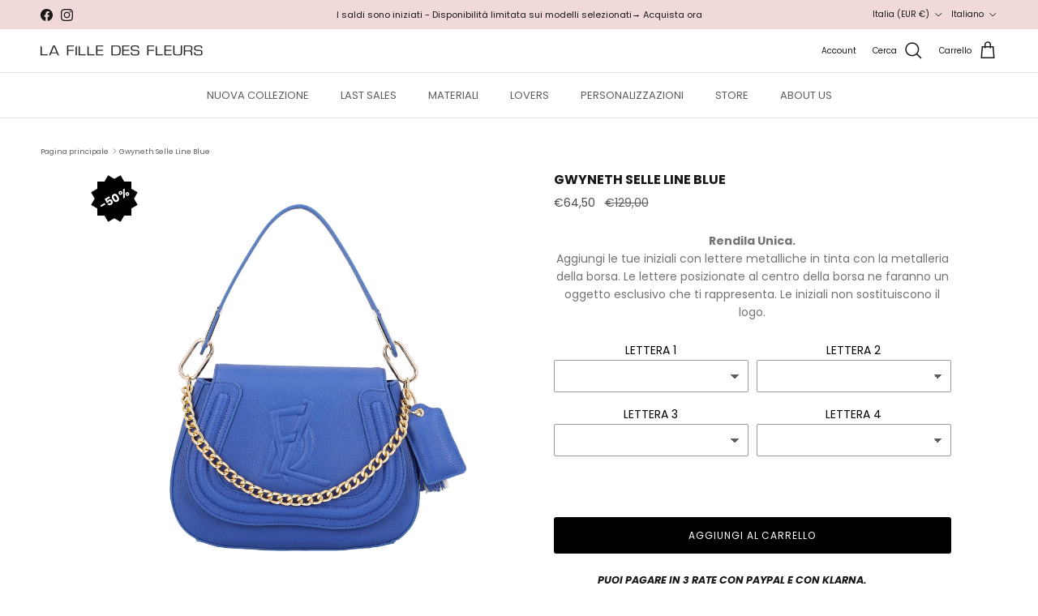

--- FILE ---
content_type: text/javascript
request_url: https://cdn.shopify.com/extensions/019bbca0-fcf5-7f6c-8590-d768dd0bcdd7/sdm-extensions-56/assets/hc-countdown.min.js
body_size: 937
content:
"use strict";class HC_CD{constructor(t){this.hp_cd=t.hp_cd_html,this.hp_cd_display_on=t.hp_cd_display_on,this.hp_cd_call_to_action=t.hp_cd_call_to_action,this.hp_cd_link=t.hp_cd_link,this.hp_cd_position=t.hp_cd_position,this.hp_cd_sticky=t.hp_cd_sticky,this.p_cd=t.p_cd_html,this.pp_selector=t.pp_selector||"form[action*='/cart/add'] button[type='submit']",this.pp_position=t.pp_position,this.pp_use_campaign_dates=t.pp_use_campaign_dates,this.pp_valid_till=t.pp_valid_till}insertAfter(t,e){e.parentNode.insertBefore(t,e.nextSibling)}add_cd_above(t){const e=document.querySelector(this.pp_selector);e&&e.parentNode.insertBefore(t,e)}add_cd_below(t){const e=document.querySelector(this.pp_selector);e&&this.insertAfter(t,e)}init_hp_cd(){const t=(new DOMParser).parseFromString(this.hp_cd,"text/html");if(this.hp_cd_el=t.body.firstElementChild,2===this.hp_cd_call_to_action&&""!=this.hp_cd_link&&(this.hp_cd_el.onclick=()=>{window.location.href=this.hp_cd_link}),document.body.prepend(this.hp_cd_el),0==this.hp_cd_position&&1==this.hp_cd_sticky){const t=this.hp_cd_el.getBoundingClientRect().height;document.body.style.marginTop=t+"px"}this.init_countdown(this.hp_cd_el,this.hp_cd_el.dataset.deadline);const e=new CustomEvent("hc.hpCountdownLoaded",{detail:{countdown:this.hp_cd_el},bubbles:!0,cancelable:!0,composed:!1});document.dispatchEvent(e)}init_p_cd(){let t;if(this.pp_use_campaign_dates){const e=document.getElementById("hc_product_countdown_dates");if(void 0!==e){const c=JSON.parse(e.textContent),d=e.dataset.p_id;try{t=c[d].sale_end}catch(t){console.log("no end date for product")}}}else void 0!==this.pp_valid_till&&(t=this.pp_valid_till);if(null!=t&&""!=t){const e=(new DOMParser).parseFromString(this.p_cd,"text/html");this.p_cd_el=e.body.firstElementChild,document.querySelector("#hc_cdp_placement")&&(this.pp_selector="#hc_cdp_placement"),0==this.pp_position?this.add_cd_above(this.p_cd_el):this.add_cd_below(this.p_cd_el),this.init_countdown(this.p_cd_el,t);const c=new CustomEvent("hc.pCountdownLoaded",{detail:{countdown:this.p_cd_el},bubbles:!0,cancelable:!0,composed:!1});document.dispatchEvent(c)}}init_countdown(t,e){let c=!1;"1"==t.dataset.flip&&(c=!0);const d=e.split(/[^0-9]/).map((t=>parseInt(t,10))),i=new Date(Date.UTC(d[0],d[1]-1,d[2],d[3],d[4],d[5],d[6],d[7])),o=t.querySelector(".hc_cd_days"),a=t.querySelector(".hc_cd_hours"),s=t.querySelector(".hc_cd_minutes"),_=t.querySelector(".hc_cd_seconds");if(c)var n="00",r=_.querySelector(".card__top"),l=_.querySelector(".card__bottom"),p=_.querySelector(".card__back"),h=_.querySelector(".card__back .card__bottom"),u="00",m=s.querySelector(".card__top"),y=s.querySelector(".card__bottom"),b=s.querySelector(".card__back"),f=s.querySelector(".card__back .card__bottom"),w="00",v=a.querySelector(".card__top"),S=a.querySelector(".card__bottom"),q=a.querySelector(".card__back"),k=a.querySelector(".card__back .card__bottom"),C="00",g=o.querySelector(".card__top"),x=o.querySelector(".card__bottom"),L=o.querySelector(".card__back"),N=o.querySelector(".card__back .card__bottom");!function e(){let[d,M,T,E,D]=function(){let t=new Date;const e=i-t;return[e,Math.floor(e/864e5),Math.floor(e%864e5/36e5),Math.floor(e%36e5/6e4),Math.floor(e%6e4/1e3)]}();if((void 0===d||d<0)&&(M=0,T=0,E=0,D=0),c){var O=("0"+D).slice(-2);n!==O&&(parseInt(n)>=0&&(p.dataset.value=n,l.dataset.value=n),n=O,r.textContent=n,h.dataset.value=n,_.parentNode.classList.remove("flip"),_.parentNode.offsetWidth,_.parentNode.classList.add("flip"));var H=("0"+E).slice(-2);u!==H&&(parseInt(u)>=0&&(b.dataset.value=u,y.dataset.value=u),u=H,m.textContent=u,f.dataset.value=u,s.parentNode.classList.remove("flip"),s.parentNode.offsetWidth,s.parentNode.classList.add("flip"));var I=("0"+T).slice(-2);if(w!==I&&(parseInt(w)>=0&&(q.dataset.value=w,S.dataset.value=w),w=I,v.textContent=w,k.dataset.value=w,a.parentNode.classList.remove("flip"),a.parentNode.offsetWidth,a.parentNode.classList.add("flip")),1==(A=M.toString()).length&&(A=("0"+A).slice(-2)),C!==A){if(3==A.length&&c){const t=document.head,e=".hc_cd-timer.timer_3 .hc_cd_days .card__top,.hc_cd-timer.timer_3 .hc_cd_days .card__bottom,.hc_cd-timer.timer_3 .hc_cd_days .card__back::before,.hc_cd-timer.timer_3 .hc_cd_days .card__back::after {width: 2.2em;}";let c=document.createElement("style");c.setAttribute("type","text/css"),c.styleSheet?c.styleSheet.cssText=e:c.appendChild(document.createTextNode(e)),t.appendChild(c)}parseInt(C)>=0&&(L.dataset.value=C,x.dataset.value=C),C=A,g.textContent=C,N.dataset.value=C,o.parentNode.classList.remove("flip"),o.parentNode.offsetWidth,o.parentNode.classList.add("flip")}}else{var A;1==(A=M.toString()).length&&(A=("0"+A).slice(-2)),o.innerHTML=A,a.innerHTML=("0"+T).slice(-2),s.innerHTML=("0"+E).slice(-2),_.innerHTML=("0"+D).slice(-2)}if(void 0===d||d<0){switch(t.dataset.endAction){case"0":t.style.display="none",t.classList.contains("at_top")&&t.classList.contains("hc_cd_sticky")&&(document.body.style.marginTop="0px");break;case"1":t.querySelector(".hc_cd_subheading").style.display="none",t.querySelector(".hc_cd_heading").textContent=t.dataset.endText}}else setTimeout(e,1e3)}()}init(){if(""!=this.hp_cd)switch(this.hp_cd_display_on){case 0:this.init_hp_cd();break;case 1:"/"===window.location.pathname&&this.init_hp_cd();break;case 2:"/"!==window.location.pathname&&this.init_hp_cd();break;case 3:-1===window.location.pathname.indexOf("/products/")&&this.init_hp_cd();break;case 4:"/"!=window.location.pathname&&-1===window.location.pathname.indexOf("/products/")&&this.init_hp_cd()}""!=this.p_cd&&-1!==window.location.pathname.indexOf("/products/")&&this.init_p_cd()}}window.addEventListener("DOMContentLoaded",(t=>{new HC_CD(hcCountdownSettings).init()}));

--- FILE ---
content_type: text/json
request_url: https://conf.config-security.com/model
body_size: 85
content:
{"title":"recommendation AI model (keras)","structure":"release_id=0x6b:7f:3d:79:7b:72:2b:28:60:75:36:40:53:5f:6b:73:35:5c:74:31:54:36:6a:3a:5d:21:30:6b:5e;keras;po1hf1lr5jb1rf7kobeb8zvu988y3c3s6vlmvo3qar29m6rujmgz0zgx0m2lml8omjtlohyu","weights":"../weights/6b7f3d79.h5","biases":"../biases/6b7f3d79.h5"}

--- FILE ---
content_type: text/javascript; charset=utf-8
request_url: https://lafilledesfleurs.it/products/personalizzazione.js
body_size: 555
content:
{"id":7699797672167,"title":"Personalizzazione","handle":"personalizzazione","description":"","published_at":"2022-03-25T12:07:20+01:00","created_at":"2022-03-25T11:58:23+01:00","vendor":"La Fille Des Fleurs","type":"","tags":[],"price":1000,"price_min":1000,"price_max":1000,"available":true,"price_varies":false,"compare_at_price":null,"compare_at_price_min":0,"compare_at_price_max":0,"compare_at_price_varies":false,"variants":[{"id":42781706289383,"title":"A","option1":"A","option2":null,"option3":null,"sku":"","requires_shipping":false,"taxable":true,"featured_image":null,"available":true,"name":"Personalizzazione - A","public_title":"A","options":["A"],"price":1000,"weight":0,"compare_at_price":null,"inventory_management":null,"barcode":"","requires_selling_plan":false,"selling_plan_allocations":[]},{"id":42781706322151,"title":"B","option1":"B","option2":null,"option3":null,"sku":"","requires_shipping":false,"taxable":true,"featured_image":null,"available":true,"name":"Personalizzazione - B","public_title":"B","options":["B"],"price":1000,"weight":0,"compare_at_price":null,"inventory_management":null,"barcode":"","requires_selling_plan":false,"selling_plan_allocations":[]},{"id":42781706354919,"title":"C","option1":"C","option2":null,"option3":null,"sku":"","requires_shipping":false,"taxable":true,"featured_image":null,"available":true,"name":"Personalizzazione - C","public_title":"C","options":["C"],"price":1000,"weight":0,"compare_at_price":null,"inventory_management":null,"barcode":"","requires_selling_plan":false,"selling_plan_allocations":[]},{"id":42781706387687,"title":"D","option1":"D","option2":null,"option3":null,"sku":"","requires_shipping":false,"taxable":true,"featured_image":null,"available":true,"name":"Personalizzazione - D","public_title":"D","options":["D"],"price":1000,"weight":0,"compare_at_price":null,"inventory_management":null,"barcode":"","requires_selling_plan":false,"selling_plan_allocations":[]},{"id":42781706420455,"title":"E","option1":"E","option2":null,"option3":null,"sku":"","requires_shipping":false,"taxable":true,"featured_image":null,"available":true,"name":"Personalizzazione - E","public_title":"E","options":["E"],"price":1000,"weight":0,"compare_at_price":null,"inventory_management":null,"barcode":"","requires_selling_plan":false,"selling_plan_allocations":[]},{"id":42781706453223,"title":"F","option1":"F","option2":null,"option3":null,"sku":"","requires_shipping":false,"taxable":true,"featured_image":null,"available":true,"name":"Personalizzazione - F","public_title":"F","options":["F"],"price":1000,"weight":0,"compare_at_price":null,"inventory_management":null,"barcode":"","requires_selling_plan":false,"selling_plan_allocations":[]},{"id":42781706485991,"title":"G","option1":"G","option2":null,"option3":null,"sku":"","requires_shipping":false,"taxable":true,"featured_image":null,"available":true,"name":"Personalizzazione - G","public_title":"G","options":["G"],"price":1000,"weight":0,"compare_at_price":null,"inventory_management":null,"barcode":"","requires_selling_plan":false,"selling_plan_allocations":[]},{"id":42781706518759,"title":"H","option1":"H","option2":null,"option3":null,"sku":"","requires_shipping":false,"taxable":true,"featured_image":null,"available":true,"name":"Personalizzazione - H","public_title":"H","options":["H"],"price":1000,"weight":0,"compare_at_price":null,"inventory_management":null,"barcode":"","requires_selling_plan":false,"selling_plan_allocations":[]},{"id":42781706551527,"title":"I","option1":"I","option2":null,"option3":null,"sku":"","requires_shipping":false,"taxable":true,"featured_image":null,"available":true,"name":"Personalizzazione - I","public_title":"I","options":["I"],"price":1000,"weight":0,"compare_at_price":null,"inventory_management":null,"barcode":"","requires_selling_plan":false,"selling_plan_allocations":[]},{"id":42781706584295,"title":"J","option1":"J","option2":null,"option3":null,"sku":"","requires_shipping":false,"taxable":true,"featured_image":null,"available":true,"name":"Personalizzazione - J","public_title":"J","options":["J"],"price":1000,"weight":0,"compare_at_price":null,"inventory_management":null,"barcode":"","requires_selling_plan":false,"selling_plan_allocations":[]},{"id":42781706617063,"title":"K","option1":"K","option2":null,"option3":null,"sku":"","requires_shipping":false,"taxable":true,"featured_image":null,"available":true,"name":"Personalizzazione - K","public_title":"K","options":["K"],"price":1000,"weight":0,"compare_at_price":null,"inventory_management":null,"barcode":"","requires_selling_plan":false,"selling_plan_allocations":[]},{"id":42781706649831,"title":"L","option1":"L","option2":null,"option3":null,"sku":"","requires_shipping":false,"taxable":true,"featured_image":null,"available":true,"name":"Personalizzazione - L","public_title":"L","options":["L"],"price":1000,"weight":0,"compare_at_price":null,"inventory_management":null,"barcode":"","requires_selling_plan":false,"selling_plan_allocations":[]},{"id":42781706682599,"title":"M","option1":"M","option2":null,"option3":null,"sku":"","requires_shipping":false,"taxable":true,"featured_image":null,"available":true,"name":"Personalizzazione - M","public_title":"M","options":["M"],"price":1000,"weight":0,"compare_at_price":null,"inventory_management":null,"barcode":"","requires_selling_plan":false,"selling_plan_allocations":[]},{"id":42781706715367,"title":"N","option1":"N","option2":null,"option3":null,"sku":"","requires_shipping":false,"taxable":true,"featured_image":null,"available":true,"name":"Personalizzazione - N","public_title":"N","options":["N"],"price":1000,"weight":0,"compare_at_price":null,"inventory_management":null,"barcode":"","requires_selling_plan":false,"selling_plan_allocations":[]},{"id":42781706748135,"title":"O","option1":"O","option2":null,"option3":null,"sku":"","requires_shipping":false,"taxable":true,"featured_image":null,"available":true,"name":"Personalizzazione - O","public_title":"O","options":["O"],"price":1000,"weight":0,"compare_at_price":null,"inventory_management":null,"barcode":"","requires_selling_plan":false,"selling_plan_allocations":[]},{"id":42781706780903,"title":"P","option1":"P","option2":null,"option3":null,"sku":"","requires_shipping":false,"taxable":true,"featured_image":null,"available":true,"name":"Personalizzazione - P","public_title":"P","options":["P"],"price":1000,"weight":0,"compare_at_price":null,"inventory_management":null,"barcode":"","requires_selling_plan":false,"selling_plan_allocations":[]},{"id":42781706813671,"title":"Q","option1":"Q","option2":null,"option3":null,"sku":"","requires_shipping":false,"taxable":true,"featured_image":null,"available":true,"name":"Personalizzazione - Q","public_title":"Q","options":["Q"],"price":1000,"weight":0,"compare_at_price":null,"inventory_management":null,"barcode":"","requires_selling_plan":false,"selling_plan_allocations":[]},{"id":42781706846439,"title":"R","option1":"R","option2":null,"option3":null,"sku":"","requires_shipping":false,"taxable":true,"featured_image":null,"available":true,"name":"Personalizzazione - R","public_title":"R","options":["R"],"price":1000,"weight":0,"compare_at_price":null,"inventory_management":null,"barcode":"","requires_selling_plan":false,"selling_plan_allocations":[]},{"id":42781706879207,"title":"S","option1":"S","option2":null,"option3":null,"sku":"","requires_shipping":false,"taxable":true,"featured_image":null,"available":true,"name":"Personalizzazione - S","public_title":"S","options":["S"],"price":1000,"weight":0,"compare_at_price":null,"inventory_management":null,"barcode":"","requires_selling_plan":false,"selling_plan_allocations":[]},{"id":42781706911975,"title":"T","option1":"T","option2":null,"option3":null,"sku":"","requires_shipping":false,"taxable":true,"featured_image":null,"available":true,"name":"Personalizzazione - T","public_title":"T","options":["T"],"price":1000,"weight":0,"compare_at_price":null,"inventory_management":null,"barcode":"","requires_selling_plan":false,"selling_plan_allocations":[]},{"id":42781706944743,"title":"U","option1":"U","option2":null,"option3":null,"sku":"","requires_shipping":false,"taxable":true,"featured_image":null,"available":true,"name":"Personalizzazione - U","public_title":"U","options":["U"],"price":1000,"weight":0,"compare_at_price":null,"inventory_management":null,"barcode":"","requires_selling_plan":false,"selling_plan_allocations":[]},{"id":42781706977511,"title":"V","option1":"V","option2":null,"option3":null,"sku":"","requires_shipping":false,"taxable":true,"featured_image":null,"available":true,"name":"Personalizzazione - V","public_title":"V","options":["V"],"price":1000,"weight":0,"compare_at_price":null,"inventory_management":null,"barcode":"","requires_selling_plan":false,"selling_plan_allocations":[]},{"id":42781707010279,"title":"W","option1":"W","option2":null,"option3":null,"sku":"","requires_shipping":false,"taxable":true,"featured_image":null,"available":true,"name":"Personalizzazione - W","public_title":"W","options":["W"],"price":1000,"weight":0,"compare_at_price":null,"inventory_management":null,"barcode":"","requires_selling_plan":false,"selling_plan_allocations":[]},{"id":42781707043047,"title":"X","option1":"X","option2":null,"option3":null,"sku":"","requires_shipping":false,"taxable":true,"featured_image":null,"available":true,"name":"Personalizzazione - X","public_title":"X","options":["X"],"price":1000,"weight":0,"compare_at_price":null,"inventory_management":null,"barcode":"","requires_selling_plan":false,"selling_plan_allocations":[]},{"id":42781707075815,"title":"Y","option1":"Y","option2":null,"option3":null,"sku":"","requires_shipping":false,"taxable":true,"featured_image":null,"available":true,"name":"Personalizzazione - Y","public_title":"Y","options":["Y"],"price":1000,"weight":0,"compare_at_price":null,"inventory_management":null,"barcode":"","requires_selling_plan":false,"selling_plan_allocations":[]},{"id":42781707108583,"title":"Z","option1":"Z","option2":null,"option3":null,"sku":"","requires_shipping":false,"taxable":true,"featured_image":null,"available":true,"name":"Personalizzazione - Z","public_title":"Z","options":["Z"],"price":1000,"weight":0,"compare_at_price":null,"inventory_management":null,"barcode":"","requires_selling_plan":false,"selling_plan_allocations":[]},{"id":46486530195779,"title":"1","option1":"1","option2":null,"option3":null,"sku":"","requires_shipping":false,"taxable":true,"featured_image":null,"available":true,"name":"Personalizzazione - 1","public_title":"1","options":["1"],"price":1000,"weight":0,"compare_at_price":null,"inventory_management":null,"barcode":"","requires_selling_plan":false,"selling_plan_allocations":[]},{"id":46486530818371,"title":"2","option1":"2","option2":null,"option3":null,"sku":"","requires_shipping":false,"taxable":true,"featured_image":null,"available":true,"name":"Personalizzazione - 2","public_title":"2","options":["2"],"price":1000,"weight":0,"compare_at_price":null,"inventory_management":null,"barcode":"","requires_selling_plan":false,"selling_plan_allocations":[]},{"id":46486564700483,"title":"3","option1":"3","option2":null,"option3":null,"sku":"","requires_shipping":false,"taxable":true,"featured_image":null,"available":true,"name":"Personalizzazione - 3","public_title":"3","options":["3"],"price":1000,"weight":0,"compare_at_price":null,"inventory_management":null,"barcode":"","requires_selling_plan":false,"selling_plan_allocations":[]},{"id":46486564733251,"title":"4","option1":"4","option2":null,"option3":null,"sku":"","requires_shipping":false,"taxable":true,"featured_image":null,"available":true,"name":"Personalizzazione - 4","public_title":"4","options":["4"],"price":1000,"weight":0,"compare_at_price":null,"inventory_management":null,"barcode":"","requires_selling_plan":false,"selling_plan_allocations":[]},{"id":46486564766019,"title":"5","option1":"5","option2":null,"option3":null,"sku":"","requires_shipping":false,"taxable":true,"featured_image":null,"available":true,"name":"Personalizzazione - 5","public_title":"5","options":["5"],"price":1000,"weight":0,"compare_at_price":null,"inventory_management":null,"barcode":"","requires_selling_plan":false,"selling_plan_allocations":[]},{"id":46486564798787,"title":"6","option1":"6","option2":null,"option3":null,"sku":"","requires_shipping":false,"taxable":true,"featured_image":null,"available":true,"name":"Personalizzazione - 6","public_title":"6","options":["6"],"price":1000,"weight":0,"compare_at_price":null,"inventory_management":null,"barcode":"","requires_selling_plan":false,"selling_plan_allocations":[]},{"id":46486564831555,"title":"7","option1":"7","option2":null,"option3":null,"sku":"","requires_shipping":false,"taxable":true,"featured_image":null,"available":true,"name":"Personalizzazione - 7","public_title":"7","options":["7"],"price":1000,"weight":0,"compare_at_price":null,"inventory_management":null,"barcode":"","requires_selling_plan":false,"selling_plan_allocations":[]},{"id":46486564864323,"title":"8","option1":"8","option2":null,"option3":null,"sku":"","requires_shipping":false,"taxable":true,"featured_image":null,"available":true,"name":"Personalizzazione - 8","public_title":"8","options":["8"],"price":1000,"weight":0,"compare_at_price":null,"inventory_management":null,"barcode":"","requires_selling_plan":false,"selling_plan_allocations":[]},{"id":46486564897091,"title":"9","option1":"9","option2":null,"option3":null,"sku":"","requires_shipping":false,"taxable":true,"featured_image":null,"available":true,"name":"Personalizzazione - 9","public_title":"9","options":["9"],"price":1000,"weight":0,"compare_at_price":null,"inventory_management":null,"barcode":"","requires_selling_plan":false,"selling_plan_allocations":[]},{"id":46486567059779,"title":"0","option1":"0","option2":null,"option3":null,"sku":"","requires_shipping":false,"taxable":true,"featured_image":null,"available":true,"name":"Personalizzazione - 0","public_title":"0","options":["0"],"price":1000,"weight":0,"compare_at_price":null,"inventory_management":null,"barcode":"","requires_selling_plan":false,"selling_plan_allocations":[]}],"images":[],"featured_image":null,"options":[{"name":"Lettera","position":1,"values":["A","B","C","D","E","F","G","H","I","J","K","L","M","N","O","P","Q","R","S","T","U","V","W","X","Y","Z","1","2","3","4","5","6","7","8","9","0"]}],"url":"\/products\/personalizzazione","requires_selling_plan":false,"selling_plan_groups":[]}